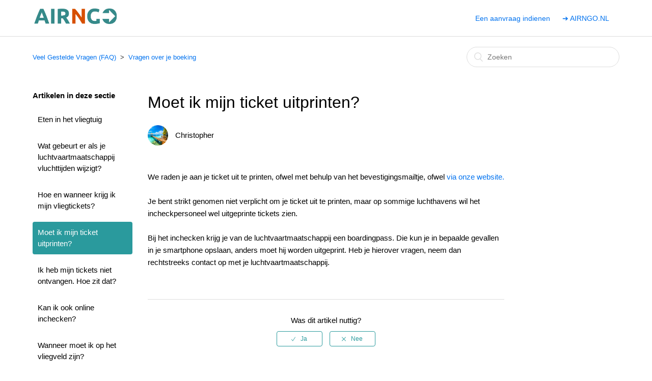

--- FILE ---
content_type: text/html; charset=utf-8
request_url: https://help.airngo.se/hc/nl/articles/360015761072-Moet-ik-mijn-ticket-uitprinten
body_size: 6792
content:
<!DOCTYPE html>
<html dir="ltr" lang="nl">
<head>
  <meta charset="utf-8" />
  <!-- v26831 -->


  <title>Moet ik mijn ticket uitprinten? &ndash; Veel Gestelde Vragen (FAQ)</title>

  <meta name="csrf-param" content="authenticity_token">
<meta name="csrf-token" content="hc:meta:server:z5jSt91O2qGQUpITAu5Y3mMVuhSRJRS59gv6_WO_CEkKKuuFOhHMNGBU1HdtrFCvMeiQ-yNEOjdDPIw5lDMrww">

  <meta name="description" content="We raden je aan je ticket uit te printen, ofwel met behulp van het bevestigingsmailtje, ofwel via onze website. Je bent strikt genomen..." /><meta property="og:image" content="https://help.airngo.se/hc/theming_assets/01HZPK7FF9K28ZESBRV3JZ8EQD" />
<meta property="og:type" content="website" />
<meta property="og:site_name" content="Veel Gestelde Vragen (FAQ)" />
<meta property="og:title" content="Moet ik mijn ticket uitprinten?" />
<meta property="og:description" content="We raden je aan je ticket uit te printen, ofwel met behulp van het bevestigingsmailtje, ofwel via onze website. Je bent strikt genomen niet verplicht om je ticket uit te printen, maar op sommige lu..." />
<meta property="og:url" content="https://help.airngo.se/hc/nl/articles/360015761072-Moet-ik-mijn-ticket-uitprinten" />
<link rel="canonical" href="https://help.airngo.se/hc/nl/articles/360015761072-Moet-ik-mijn-ticket-uitprinten">
<link rel="alternate" hreflang="da" href="https://help.airngo.se/hc/da/articles/360015761072-Er-det-n%C3%B8dvendigt-at-udskrive-billetten">
<link rel="alternate" hreflang="de" href="https://help.airngo.se/hc/de/articles/360015761072-Muss-ich-das-Flugticket-ausdrucken">
<link rel="alternate" hreflang="de-at" href="https://help.airngo.se/hc/de-at/articles/360015761072-Muss-ich-das-Flugticket-ausdrucken">
<link rel="alternate" hreflang="fi" href="https://help.airngo.se/hc/fi/articles/360015761072-Onko-lippu-tulostettava">
<link rel="alternate" hreflang="fr-fr" href="https://help.airngo.se/hc/fr-fr/articles/360015761072-Dois-je-imprimer-le-billet">
<link rel="alternate" hreflang="it" href="https://help.airngo.se/hc/it/articles/360015761072-Devo-stampare-il-biglietto">
<link rel="alternate" hreflang="nl" href="https://help.airngo.se/hc/nl/articles/360015761072-Moet-ik-mijn-ticket-uitprinten">
<link rel="alternate" hreflang="no" href="https://help.airngo.se/hc/no/articles/360015761072-M%C3%A5-jeg-printe-ut-billetten">
<link rel="alternate" hreflang="pt" href="https://help.airngo.se/hc/pt/articles/360015761072-Tenho-que-imprimir-o-bilhete-de-voo">
<link rel="alternate" hreflang="sv" href="https://help.airngo.se/hc/sv/articles/360015761072-Beh%C3%B6ver-jag-skriva-ut-biljetten">

  <link rel="stylesheet" href="//static.zdassets.com/hc/assets/application-f34d73e002337ab267a13449ad9d7955.css" media="all" id="stylesheet" />
    <!-- Entypo pictograms by Daniel Bruce — www.entypo.com -->
    <link rel="stylesheet" href="//static.zdassets.com/hc/assets/theming_v1_support-e05586b61178dcde2a13a3d323525a18.css" media="all" />
  <link rel="stylesheet" type="text/css" href="/hc/theming_assets/2128767/360000340811/style.css?digest=14335166160412">

  <link rel="icon" type="image/x-icon" href="/hc/theming_assets/01HZPK7FK39V79JSX1FG2GNQ45">

    <script src="//static.zdassets.com/hc/assets/jquery-ed472032c65bb4295993684c673d706a.js"></script>
    

  <meta content="width=device-width, initial-scale=1.0, maximum-scale=1.0, user-scalable=0" name="viewport" />

<!-- Google Tag Manager -->
<script>(function(w,d,s,l,i){w[l]=w[l]||[];w[l].push({'gtm.start':
new Date().getTime(),event:'gtm.js'});var f=d.getElementsByTagName(s)[0],
j=d.createElement(s),dl=l!='dataLayer'?'&l='+l:'';j.async=true;j.src=
'https://www.googletagmanager.com/gtm.js?id='+i+dl;f.parentNode.insertBefore(j,f);
})(window,document,'script','dataLayer','GTM-KRW8V3J');</script>
<!-- End Google Tag Manager -->
<script src="https://assets.zendesk.com/assets/apps/conditional_fields/latest/helpcenter.js"></script>
<script>var cfaRules = [{"fieldType":"tagger","field":360006444952,"value":"__dc.new_form_-_only_homebound_flights__","select":[360006445012],"formId":360000086271,"requireds":[360006445012]},{"fieldType":"tagger","field":360006444952,"value":"__dc.new_form_-_only_homebound_flights__","select":[360006445012],"formId":360000028611,"requireds":[360006445012]},{"fieldType":"tagger","field":360006444952,"value":"__dc.new_form_-_outbound_flights__","select":[360006470671],"formId":360000086271,"requireds":[]},{"fieldType":"tagger","field":360006444952,"value":"__dc.new_form_-_outbound_flights__","select":[360006470671],"formId":360000028611,"requireds":[360006470671]},{"fieldType":"tagger","field":360006444952,"value":"__dc.new_form_-_the_whole_trip__","select":[360006470671,360006445012],"formId":360000086271,"requireds":[360006470671,360006445012]},{"fieldType":"tagger","field":360006444952,"value":"__dc.new_form_-_the_whole_trip__","select":[360006470671,360006445012],"formId":360000028611,"requireds":[360006470671,360006445012]},{"fieldType":"tagger","field":360006452012,"value":"__dc.new_form_-_yes__","select":[360006452032],"formId":360000086271,"requireds":[360006452032]},{"fieldType":"tagger","field":360006452032,"value":"ordernumberno","select":[360006566811],"formId":360000086271,"requireds":[]},{"fieldType":"tagger","field":360006452032,"value":"ordernumberyes","select":[360006468011,360006469231],"formId":360000086271,"requireds":[360006469231,360006468011]},{"fieldType":"tagger","field":360006468751,"value":"__dc.new_form_-_basic__","select":[360006841671],"formId":360000086271,"requireds":[]},{"fieldType":"tagger","field":360006468751,"value":"__dc.new_form_-_no_service_package__","select":[360006841671],"formId":360000086271,"requireds":[]},{"fieldType":"tagger","field":360006469231,"value":"__dc.new_form_-_additional_services__","select":[360006510892],"formId":360000086271,"requireds":[360006510892]},{"fieldType":"tagger","field":360006469231,"value":"__dc.new_form_-_cancel_ticket__","select":[360006483331,360006484491,360006485311],"formId":360000086271,"requireds":[360006484491,360006485311,360006483331]},{"fieldType":"tagger","field":360006469231,"value":"__dc.new_form_-_change_name__","select":[360006470871,360006445312,360006471031,360006476251,360006445352],"formId":360000086271,"requireds":[360006445312,360006445352,360006471031,360006470871,360006476251]},{"fieldType":"tagger","field":360006469231,"value":"__dc.new_form_-_change_travel_date__","select":[360006476431,360006444952],"formId":360000086271,"requireds":[360006476431,360006444952]},{"fieldType":"tagger","field":360006469231,"value":"__dc.new_form_-_missing_ticket_have_not_received_ticket__","select":[360006586931],"formId":360000086271,"requireds":[]},{"fieldType":"tagger","field":360006476431,"value":"changeallpassengersno","select":[360006470391],"formId":360000086271,"requireds":[]},{"fieldType":"tagger","field":360006476431,"value":"changeallpassengersno","select":[360006470871],"formId":360000028611,"requireds":[360006470871]},{"fieldType":"tagger","field":360006483331,"value":"ptgno","select":[360006460472],"formId":360000086271,"requireds":[360006460472]},{"fieldType":"tagger","field":360006483331,"value":"ptgno","select":[360006460472],"formId":360000029431,"requireds":[360006460472]},{"fieldType":"tagger","field":360006483331,"value":"ptgyes","select":[360006459832],"formId":360000086271,"requireds":[360006459832]},{"fieldType":"tagger","field":360006483331,"value":"ptgyes","select":[360006459832],"formId":360000029431,"requireds":[360006459832]},{"fieldType":"tagger","field":360006484491,"value":"cancelallno","select":[360006461372],"formId":360000086271,"requireds":[]},{"fieldType":"tagger","field":360006484491,"value":"cancelallno","select":[360006461372],"formId":360000029431,"requireds":[360006461372]},{"fieldType":"tagger","field":360006485311,"value":"cancel_-_homebound__","select":[360006856232],"formId":360000086271,"requireds":[]},{"fieldType":"tagger","field":360006485311,"value":"cancel_-_homebound__","select":[360006856232],"formId":360000029431,"requireds":[]},{"fieldType":"tagger","field":360006485311,"value":"cancel_-_outbound__","select":[360006856232],"formId":360000086271,"requireds":[]},{"fieldType":"tagger","field":360006485311,"value":"cancel_-_outbound__","select":[360006856232],"formId":360000029431,"requireds":[]},{"fieldType":"tagger","field":360006510892,"value":"__dc.new_form_-_bonuscard_number__","select":[360006531091,360006541812],"formId":360000086271,"requireds":[]},{"fieldType":"tagger","field":360006510892,"value":"__dc.new_form_-_bonuscard_number__","select":[360006541812,360006531091],"formId":360000029092,"requireds":[360006531091,360006541812]},{"fieldType":"tagger","field":360006510892,"value":"__dc.new_form_-_checkad_luggage__","select":[360006531691,360006531851,360006531091],"formId":360000086271,"requireds":[]},{"fieldType":"tagger","field":360006510892,"value":"__dc.new_form_-_checkad_luggage__","select":[360006531851,360006531691,360006531091],"formId":360000029092,"requireds":[360006531091]},{"fieldType":"tagger","field":360006510892,"value":"__dc.new_form_-_pet__","select":[360006531691,360006531851,360006541652,360006566191],"formId":360000086271,"requireds":[]},{"fieldType":"tagger","field":360006510892,"value":"__dc.new_form_-_pet__","select":[360006531851,360006531091,360006541652,360006531691],"formId":360000029092,"requireds":[360006531091,360006541652]},{"fieldType":"tagger","field":360006510892,"value":"__dc.new_form_-_seating__","select":[360006531691,360006531851,360006566211],"formId":360000086271,"requireds":[]},{"fieldType":"tagger","field":360006510892,"value":"__dc.new_form_-_seating__","select":[360006531851,360006531091,360006531691,360006566211],"formId":360000029092,"requireds":[360006531091,360006566211]},{"fieldType":"tagger","field":360006510892,"value":"__dc.new_form_-_special_luggage__","select":[360006531691,360006531851,360006531091,360006585711,360006566191],"formId":360000086271,"requireds":[]},{"fieldType":"tagger","field":360006510892,"value":"__dc.new_form_-_special_luggage__","select":[360006531851,360006531691,360006566191,360006531091,360006585711],"formId":360000029092,"requireds":[360006531091,360006566191,360006585711]},{"fieldType":"tagger","field":360006510892,"value":"__dc.new_form_-_special_meal__","select":[360006531091,360006566231],"formId":360000086271,"requireds":[]},{"fieldType":"tagger","field":360006510892,"value":"__dc.new_form_-_special_meal__","select":[360006566231,360006531851,360006531091,360006531691],"formId":360000029092,"requireds":[360006531091,360006566231]},{"fieldType":"tagger","field":360016913472,"value":"nej__i_don_t_accept_the_new_flights_offered_by_the_airline._i_would_like_a_new_flight_option_from_the_airline","select":[360017404552,360017595972,360017596312],"formId":360000322571,"requireds":[360017595972,360017596312]},{"fieldType":"tagger","field":360016913472,"value":"nej__i_don_t_accept_the_new_flights_offered_by_the_airline._we_would_like_to_cancel_the_booking_and_get_the_money_back","select":[360017344671],"formId":360000322571,"requireds":[]},{"fieldType":"tagger","field":360016913472,"value":"yes__i_accept_the_new_flights_offered_by_the_airline","select":[360017623891,360017433811],"formId":360000322571,"requireds":[]},{"fieldType":"checkbox","field":360017310231,"value":"no","select":[360006468011],"formId":360000028611,"requireds":[360006468011]},{"fieldType":"checkbox","field":360017310231,"value":"no","select":[360006468011],"formId":360000029431,"requireds":[360006468011]},{"fieldType":"checkbox","field":360017310231,"value":"no","select":[360017593552,360006468011],"formId":360000029092,"requireds":[360006468011,360017593552]},{"fieldType":"checkbox","field":360017310231,"value":"no","select":[360016913472,360006468011],"formId":360000322571,"requireds":[360016913472,360006468011]},{"fieldType":"checkbox","field":360017310231,"value":"no","select":[360006468011,360017342952],"formId":360000030392,"requireds":[360006468011]},{"fieldType":"checkbox","field":360017310231,"value":"no","select":[360006468011],"formId":360000030971,"requireds":[360006468011]},{"fieldType":"checkbox","field":360017310231,"value":"no","select":[360006468011],"formId":360000029112,"requireds":[360006468011]},{"fieldType":"checkbox","field":360017310231,"value":"yes","select":[360006566811],"formId":360000028611,"requireds":[]},{"fieldType":"checkbox","field":360017310231,"value":"yes","select":[360006566811],"formId":360000029431,"requireds":[]},{"fieldType":"checkbox","field":360017310231,"value":"yes","select":[360006566811,360017593552],"formId":360000029092,"requireds":[360006566811]},{"fieldType":"checkbox","field":360017310231,"value":"yes","select":[360006566811,360016913472],"formId":360000322571,"requireds":[360016913472]},{"fieldType":"checkbox","field":360017310231,"value":"yes","select":[360006566811],"formId":360000030392,"requireds":[]},{"fieldType":"checkbox","field":360017310231,"value":"yes","select":[360006566811],"formId":360000030971,"requireds":[]},{"fieldType":"checkbox","field":360017310231,"value":"yes","select":[360006566811],"formId":360000029112,"requireds":[]},{"fieldType":"tagger","field":360017593552,"value":"__dc.existing_booking__","select":[360006476431,360006444952],"formId":360000028611,"requireds":[360006476431,360006444952]},{"fieldType":"tagger","field":360017593552,"value":"__dc.existing_booking__","select":[360006483331,360006484491,360006485311],"formId":360000029431,"requireds":[360006484491,360006485311,360006483331]},{"fieldType":"tagger","field":360017593552,"value":"__dc.existing_booking__","select":[360006470391,360006445312,360006445352,360006471031,360006476251],"formId":360000029112,"requireds":[360006445312,360006445352,360006471031,360006476251,360006470391]},{"fieldType":"tagger","field":360017593552,"value":"__dc.existing_booking__","select":[360006510892],"formId":360000029092,"requireds":[360006510892]},{"fieldType":"tagger","field":360017593552,"value":"__dc.non_existing_booking__","select":[360017596952],"formId":360000028611,"requireds":[]},{"fieldType":"tagger","field":360017593552,"value":"__dc.non_existing_booking__","select":[360017597172],"formId":360000029431,"requireds":[]},{"fieldType":"tagger","field":360017593552,"value":"__dc.non_existing_booking__","select":[360017596952],"formId":360000029112,"requireds":[]},{"fieldType":"tagger","field":360017593552,"value":"__dc.non_existing_booking__","select":[360017626271],"formId":360000029092,"requireds":[]}];</script>








  <script type="text/javascript" src="/hc/theming_assets/2128767/360000340811/script.js?digest=14335166160412"></script>
</head>
<body class="">
  
  
  

  <!-- Google Tag Manager (noscript) -->
<noscript><iframe src="https://www.googletagmanager.com/ns.html?id=GTM-KRW8V3J"
height="0" width="0" style="display:none;visibility:hidden"></iframe></noscript>
<!-- End Google Tag Manager (noscript) -->

<header class="header">
  <div class="logo">
    <a title="Start" href="/hc/nl">
      <img src="/hc/theming_assets/01HZPK7FF9K28ZESBRV3JZ8EQD" alt="Logo">
    </a>
  </div>
  <div class="nav-wrapper">
    <span class="icon-menu"></span>
    <nav class="user-nav" id="user-nav">
      <a href="/hc/nl/requests/new">Een aanvraag indienen</a>
      <a href="https://www.airngo.nl">➔ AIRNGO.NL</a>
    </nav>
  </div>
</header>


  <main role="main">
    <div class="container-divider"></div>
<div class="container">
  <nav class="sub-nav">
    <ol class="breadcrumbs">
  
    <li title="Veel Gestelde Vragen (FAQ)">
      
        <a href="/hc/nl">Veel Gestelde Vragen (FAQ)</a>
      
    </li>
  
    <li title="Vragen over je boeking ">
      
        <a href="/hc/nl/sections/360002513671-Vragen-over-je-boeking">Vragen over je boeking </a>
      
    </li>
  
</ol>

    <form role="search" class="search" data-search="" action="/hc/nl/search" accept-charset="UTF-8" method="get"><input type="hidden" name="utf8" value="&#x2713;" autocomplete="off" /><input type="hidden" name="category" id="category" value="360000209831" autocomplete="off" />
<input type="search" name="query" id="query" placeholder="Zoeken" aria-label="Zoeken" /></form>
  </nav>

  <div class="article-container" id="article-container">
    <section class="article-sidebar">
      <section class="section-articles collapsible-sidebar">
        <h3 class="collapsible-sidebar-title sidenav-title">Artikelen in deze sectie</h3>
        <ul>
          
            <li>
              <a href="/hc/nl/articles/360020112091-Eten-in-het-vliegtuig" class="sidenav-item ">Eten in het vliegtuig</a>
            </li>
          
            <li>
              <a href="/hc/nl/articles/360018631871-Wat-gebeurt-er-als-je-luchtvaartmaatschappij-vluchttijden-wijzigt" class="sidenav-item ">Wat gebeurt er als je luchtvaartmaatschappij vluchttijden wijzigt?</a>
            </li>
          
            <li>
              <a href="/hc/nl/articles/360002203352-Hoe-en-wanneer-krijg-ik-mijn-vliegtickets" class="sidenav-item ">Hoe en wanneer krijg ik mijn vliegtickets?</a>
            </li>
          
            <li>
              <a href="/hc/nl/articles/360015761072-Moet-ik-mijn-ticket-uitprinten" class="sidenav-item current-article">Moet ik mijn ticket uitprinten?</a>
            </li>
          
            <li>
              <a href="/hc/nl/articles/360002159391-Ik-heb-mijn-tickets-niet-ontvangen-Hoe-zit-dat" class="sidenav-item ">Ik heb mijn tickets niet ontvangen. Hoe zit dat?</a>
            </li>
          
            <li>
              <a href="/hc/nl/articles/360002682032-Kan-ik-ook-online-inchecken" class="sidenav-item ">Kan ik ook online inchecken?</a>
            </li>
          
            <li>
              <a href="/hc/nl/articles/360015602152-Wanneer-moet-ik-op-het-vliegveld-zijn" class="sidenav-item ">Wanneer moet ik op het vliegveld zijn?</a>
            </li>
          
            <li>
              <a href="/hc/nl/articles/360002559852-Wat-is-de-SMS-service" class="sidenav-item ">Wat is de SMS-service?</a>
            </li>
          
        </ul>
        
      </section>
    </section>

    <article class="article">
      <header class="article-header">
        <h1 title="Moet ik mijn ticket uitprinten?" class="article-title">
          Moet ik mijn ticket uitprinten?
          
        </h1>

        <div class="article-author">
          <div class="avatar article-avatar">
            
            <img src="https://help.ticket.se/system/photos/360256087471/AdobeStock_200074058.jpg" alt="Avatar" class="user-avatar"/>
          </div>
          <div class="article-meta">
            
              Christopher
            

            <ul class="meta-group">
            </ul>
          </div>
        </div>
      </header>

      <section class="article-info">
        <div class="article-content">
          <div class="article-body"><p><span data-sheets-value="{&quot;1&quot;:2,&quot;2&quot;:&quot;We raden je aan je ticket uit te printen, ofwel met behulp van het bevestigingsmailtje, ofwel via onze website. \n\nJe bent strikt genomen niet verplicht om je ticket uit te printen, maar op sommige luchthavens wil het incheckpersoneel wel uitgeprinte tickets zien. \n\nBij het inchecken krijg je van de luchtvaartmaatschappij een boardingpass. Die kun je in bepaalde gevallen in je smartphone opslaan, anders moet hij worden uitgeprint. Heb je hierover vragen, neem dan rechtstreeks contact op met je luchtvaartmaatschappij.&quot;}" data-sheets-userformat="{&quot;2&quot;:897,&quot;3&quot;:{&quot;1&quot;:0},&quot;10&quot;:0,&quot;11&quot;:4,&quot;12&quot;:0}">We raden je aan je ticket uit te printen, ofwel met behulp van het bevestigingsmailtje, ofwel <a href="https://www.airngo.nl/pay-trip/" target="_blank" rel="noopener">via onze website.</a> <br><br>Je bent strikt genomen niet verplicht om je ticket uit te printen, maar op sommige luchthavens wil het incheckpersoneel wel uitgeprinte tickets zien. <br><br>Bij het inchecken krijg je van de luchtvaartmaatschappij een boardingpass. Die kun je in bepaalde gevallen in je smartphone opslaan, anders moet hij worden uitgeprint. Heb je hierover vragen, neem dan rechtstreeks contact op met je luchtvaartmaatschappij.</span></p></div>

          <div class="article-attachments">
            <ul class="attachments">
              
            </ul>
          </div>
        </div>
      </section>

      <footer>
        <div class="article-footer">
        </div>
        
          <div class="article-votes">
            <span class="article-votes-question">Was dit artikel nuttig?</span>
            <div class="article-votes-controls" role='radiogroup'>
              <a class="button article-vote article-vote-up" data-helper="vote" data-item="article" data-type="up" data-id="360015761072" data-upvote-count="889" data-vote-count="1070" data-vote-sum="708" data-vote-url="/hc/nl/articles/360015761072/vote" data-value="null" data-label="Aantal gebruikers dat dit nuttig vond: 889 van 1070" data-selected-class="null" aria-selected="false" role="radio" rel="nofollow" title="Ja" href="#"></a>
              <a class="button article-vote article-vote-down" data-helper="vote" data-item="article" data-type="down" data-id="360015761072" data-upvote-count="889" data-vote-count="1070" data-vote-sum="708" data-vote-url="/hc/nl/articles/360015761072/vote" data-value="null" data-label="Aantal gebruikers dat dit nuttig vond: 889 van 1070" data-selected-class="null" aria-selected="false" role="radio" rel="nofollow" title="Nee" href="#"></a>
            </div>

          </div>
        
        <div class="article-more-questions">
          Hebt u meer vragen? <a href="/hc/nl/requests/new">Een aanvraag indienen</a>
        </div>
        <div class="article-return-to-top">
          <a href="#article-container">Terug naar boven<span class="icon-arrow-up"></span></a>
        </div>
      </footer>
      <section class="article-relatives">
        <div data-recent-articles></div>
        
  <section class="related-articles">
    
      <h3 class="related-articles-title">Verwante artikelen</h3>
    
    <ul>
      
        <li>
          <a href="/hc/nl/related/click?data=[base64]%3D--b44c63c44ca93fe96773abce0354dc4ee267a7bb" rel="nofollow">Kan ik ook online inchecken?</a>
        </li>
      
        <li>
          <a href="/hc/nl/related/click?data=[base64]%3D%3D--1a16207ecf890a72a2add318b7c82214823d8963" rel="nofollow">Hoe en wanneer krijg ik mijn vliegtickets?</a>
        </li>
      
        <li>
          <a href="/hc/nl/related/click?data=[base64]%3D%3D--bf3e982b02cf705d8008b4b05e4beab82e730a89" rel="nofollow">Hoeveel bagage mag ik meenemen op reis?</a>
        </li>
      
        <li>
          <a href="/hc/nl/related/click?data=[base64]" rel="nofollow">Ik heb mijn tickets niet ontvangen. Hoe zit dat?</a>
        </li>
      
        <li>
          <a href="/hc/nl/related/click?data=[base64]" rel="nofollow">Wanneer moet ik op het vliegveld zijn?</a>
        </li>
      
    </ul>
  </section>


      </section>
    </article>
  </div>
</div>

  </main>

  <footer class="footer">
  <div class="footer-inner">
    <a href="/hc/nl/requests/new">Een aanvraag indienen</a>
    <a href="https://www.airngo.nl">➔ AIRNGO.NL</a>
  </div>
</footer>



  <!-- / -->

  
  <script src="//static.zdassets.com/hc/assets/nl.e500712e7555d8354f19.js"></script>
  

  <script type="text/javascript">
  /*

    Greetings sourcecode lurker!

    This is for internal Zendesk and legacy usage,
    we don't support or guarantee any of these values
    so please don't build stuff on top of them.

  */

  HelpCenter = {};
  HelpCenter.account = {"subdomain":"ticket2284","environment":"production","name":"Ticket Privatresor"};
  HelpCenter.user = {"identifier":"da39a3ee5e6b4b0d3255bfef95601890afd80709","email":null,"name":"","role":"anonymous","avatar_url":"https://assets.zendesk.com/hc/assets/default_avatar.png","is_admin":false,"organizations":[],"groups":[]};
  HelpCenter.internal = {"asset_url":"//static.zdassets.com/hc/assets/","web_widget_asset_composer_url":"https://static.zdassets.com/ekr/snippet.js","current_session":{"locale":"nl","csrf_token":"hc:hcobject:server:pWiHu_p695CMxgesiC8frafKftvW78mAJEuvmQ2p4-9g2r6JHSXhBXzAQcjnbRfc9TdUNGSO5w6RfNld-iXAZQ","shared_csrf_token":null},"usage_tracking":{"event":"article_viewed","data":"[base64]--9153bcbbc4795b9e2ec79f425275f74f1927d46f","url":"https://help.airngo.se/hc/activity"},"current_record_id":"360015761072","current_record_url":"/hc/nl/articles/360015761072-Moet-ik-mijn-ticket-uitprinten","current_record_title":"Moet ik mijn ticket uitprinten?","current_text_direction":"ltr","current_brand_id":360000340811,"current_brand_name":"Airngo","current_brand_url":"https://airngo.zendesk.com","current_brand_active":true,"current_path":"/hc/nl/articles/360015761072-Moet-ik-mijn-ticket-uitprinten","show_autocomplete_breadcrumbs":false,"user_info_changing_enabled":false,"has_user_profiles_enabled":false,"has_end_user_attachments":true,"user_aliases_enabled":false,"has_anonymous_kb_voting":true,"has_multi_language_help_center":true,"show_at_mentions":false,"embeddables_config":{"embeddables_web_widget":false,"embeddables_help_center_auth_enabled":false,"embeddables_connect_ipms":false},"answer_bot_subdomain":"static","gather_plan_state":"subscribed","has_article_verification":true,"has_gather":true,"has_ckeditor":false,"has_community_enabled":false,"has_community_badges":true,"has_community_post_content_tagging":false,"has_gather_content_tags":true,"has_guide_content_tags":true,"has_user_segments":true,"has_answer_bot_web_form_enabled":false,"has_garden_modals":false,"theming_cookie_key":"hc-da39a3ee5e6b4b0d3255bfef95601890afd80709-2-preview","is_preview":false,"has_search_settings_in_plan":true,"theming_api_version":1,"theming_settings":{"brand_color":"rgba(42, 154, 157, 1)","brand_text_color":"rgba(255, 255, 255, 1)","text_color":"rgba(0, 0, 0, 1)","link_color":"#0072EF","background_color":"rgba(255, 255, 255, 1)","heading_font":"Helvetica, Arial, sans-serif","text_font":"Helvetica, Arial, sans-serif","logo":"/hc/theming_assets/01HZPK7FF9K28ZESBRV3JZ8EQD","favicon":"/hc/theming_assets/01HZPK7FK39V79JSX1FG2GNQ45","homepage_background_image":"/hc/theming_assets/01HZPK7FPRHXE5YVKNZWYJJSN4","community_background_image":"/hc/theming_assets/01HZPK7FYBBAZCHY4BPTV6CF7Y","community_image":"/hc/theming_assets/01HZPK7G3A2D7P16KQ4V3XJ14D"},"has_pci_credit_card_custom_field":true,"help_center_restricted":false,"is_assuming_someone_else":false,"flash_messages":[],"user_photo_editing_enabled":true,"user_preferred_locale":"en-us","base_locale":"nl","login_url":"https://ticket2284.zendesk.com/access?brand_id=360000340811\u0026return_to=https%3A%2F%2Fhelp.airngo.se%2Fhc%2Fnl%2Farticles%2F360015761072-Moet-ik-mijn-ticket-uitprinten","has_alternate_templates":true,"has_custom_statuses_enabled":false,"has_hc_generative_answers_setting_enabled":true,"has_generative_search_with_zgpt_enabled":false,"has_suggested_initial_questions_enabled":false,"has_guide_service_catalog":true,"has_service_catalog_search_poc":false,"has_service_catalog_itam":false,"has_csat_reverse_2_scale_in_mobile":false,"has_knowledge_navigation":false,"has_unified_navigation":false,"has_csat_bet365_branding":false,"version":"v26831","dev_mode":false};
</script>

  
  <script src="//static.zdassets.com/hc/assets/moment-3b62525bdab669b7b17d1a9d8b5d46b4.js"></script>
  <script src="//static.zdassets.com/hc/assets/hc_enduser-2a5c7d395cc5df83aeb04ab184a4dcef.js"></script>
  
  
</body>
</html>